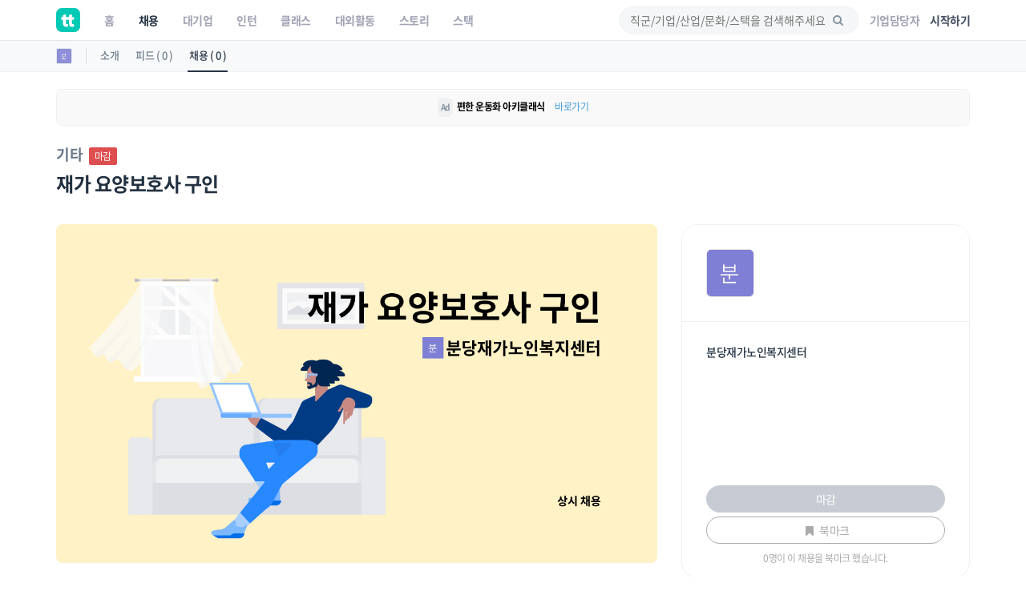

--- FILE ---
content_type: text/javascript; charset=UTF-8
request_url: https://www.gstatic.com/firebasejs/5.9.1/firebase-functions.js
body_size: 2219
content:
!function(e,t){"object"==typeof exports&&"undefined"!=typeof module?t(require("@firebase/app")):"function"==typeof define&&define.amd?define(["@firebase/app"],t):t((e=e||self).firebase)}(this,function(s){"use strict";try{(function(){s=s&&s.hasOwnProperty("default")?s.default:s;var r=function(e,t){return(r=Object.setPrototypeOf||{__proto__:[]}instanceof Array&&function(e,t){e.__proto__=t}||function(e,t){for(var n in t)t.hasOwnProperty(n)&&(e[n]=t[n])})(e,t)};function t(i,a,u,s){return new(u||(u=Promise))(function(e,t){function n(e){try{o(s.next(e))}catch(e){t(e)}}function r(e){try{o(s.throw(e))}catch(e){t(e)}}function o(t){t.done?e(t.value):new u(function(e){e(t.value)}).then(n,r)}o((s=s.apply(i,a||[])).next())})}function d(n,r){var o,i,a,e,u={label:0,sent:function(){if(1&a[0])throw a[1];return a[1]},trys:[],ops:[]};return e={next:t(0),throw:t(1),return:t(2)},"function"==typeof Symbol&&(e[Symbol.iterator]=function(){return this}),e;function t(t){return function(e){return function(t){if(o)throw new TypeError("Generator is already executing.");for(;u;)try{if(o=1,i&&(a=2&t[0]?i.return:t[0]?i.throw||((a=i.return)&&a.call(i),0):i.next)&&!(a=a.call(i,t[1])).done)return a;switch(i=0,a&&(t=[2&t[0],a.value]),t[0]){case 0:case 1:a=t;break;case 4:return u.label++,{value:t[1],done:!1};case 5:u.label++,i=t[1],t=[0];continue;case 7:t=u.ops.pop(),u.trys.pop();continue;default:if(!(a=0<(a=u.trys).length&&a[a.length-1])&&(6===t[0]||2===t[0])){u=0;continue}if(3===t[0]&&(!a||t[1]>a[0]&&t[1]<a[3])){u.label=t[1];break}if(6===t[0]&&u.label<a[1]){u.label=a[1],a=t;break}if(a&&u.label<a[2]){u.label=a[2],u.ops.push(t);break}a[2]&&u.ops.pop(),u.trys.pop();continue}t=r.call(n,u)}catch(e){t=[6,e],i=0}finally{o=a=0}if(5&t[0])throw t[1];return{value:t[0]?t[1]:void 0,done:!0}}([t,e])}}}var h={OK:"ok",CANCELLED:"cancelled",UNKNOWN:"unknown",INVALID_ARGUMENT:"invalid-argument",DEADLINE_EXCEEDED:"deadline-exceeded",NOT_FOUND:"not-found",ALREADY_EXISTS:"already-exists",PERMISSION_DENIED:"permission-denied",UNAUTHENTICATED:"unauthenticated",RESOURCE_EXHAUSTED:"resource-exhausted",FAILED_PRECONDITION:"failed-precondition",ABORTED:"aborted",OUT_OF_RANGE:"out-of-range",UNIMPLEMENTED:"unimplemented",INTERNAL:"internal",UNAVAILABLE:"unavailable",DATA_LOSS:"data-loss"},y=function(o){function i(e,t,n){var r=o.call(this,t)||this;return Object.setPrototypeOf(r,i.prototype),r.code=e,r.details=n,r}return function(e,t){function n(){this.constructor=e}r(e,t),e.prototype=null===t?Object.create(t):(n.prototype=t.prototype,new n)}(i,o),i}(Error);var n=function(){function e(e){this.app=e}return e.prototype.getAuthToken=function(){return t(this,void 0,void 0,function(){var t;return d(this,function(e){switch(e.label){case 0:return e.trys.push([0,2,,3]),[4,this.app.INTERNAL.getToken()];case 1:return(t=e.sent())?[2,t.accessToken]:[2,void 0];case 2:return e.sent(),[2,void 0];case 3:return[2]}})})},e.prototype.getInstanceIdToken=function(){return t(this,void 0,void 0,function(){var t;return d(this,function(e){switch(e.label){case 0:return e.trys.push([0,2,,3]),this.app.messaging?[4,this.app.messaging().getToken()]:[2,void 0];case 1:return(t=e.sent())?[2,t]:[2,void 0];case 2:return e.sent(),[2,void 0];case 3:return[2]}})})},e.prototype.getContext=function(){return t(this,void 0,void 0,function(){var t,n;return d(this,function(e){switch(e.label){case 0:return[4,this.getAuthToken()];case 1:return t=e.sent(),[4,this.getInstanceIdToken()];case 2:return n=e.sent(),[2,{authToken:t,instanceIdToken:n}]}})})},e}();function o(e,t){var n={};for(var r in e)e.hasOwnProperty(r)&&(n[r]=t(e[r]));return n}var i=function(){function e(){}return e.prototype.encode=function(e){var t=this;if(null==e)return null;if(e instanceof Number&&(e=e.valueOf()),"number"==typeof e&&isFinite(e))return e;if(!0===e||!1===e)return e;if("[object String]"===Object.prototype.toString.call(e))return e;if(Array.isArray(e))return e.map(function(e){return t.encode(e)});if("function"==typeof e||"object"==typeof e)return o(e,function(e){return t.encode(e)});throw new Error("Data cannot be encoded in JSON: "+e)},e.prototype.decode=function(e){var t=this;if(null===e)return e;if(e["@type"])switch(e["@type"]){case"type.googleapis.com/google.protobuf.Int64Value":case"type.googleapis.com/google.protobuf.UInt64Value":var n=parseFloat(e.value);if(isNaN(n))throw new Error("Data cannot be decoded from JSON: "+e);return n;default:throw new Error("Data cannot be decoded from JSON: "+e)}return Array.isArray(e)?e.map(function(e){return t.decode(e)}):"function"==typeof e||"object"==typeof e?o(e,function(e){return t.decode(e)}):e},e}();var e,a=function(){function e(e,t){void 0===t&&(t="us-central1"),this.app_=e,this.region_=t,this.serializer=new i,this.emulatorOrigin=null,this.contextProvider=new n(e)}return Object.defineProperty(e.prototype,"app",{get:function(){return this.app_},enumerable:!0,configurable:!0}),e.prototype._url=function(e){var t=this.app_.options.projectId,n=this.region_;return null===this.emulatorOrigin?"https://"+n+"-"+t+".cloudfunctions.net/"+e:this.emulatorOrigin+"/"+t+"/"+n+"/"+e},e.prototype.useFunctionsEmulator=function(e){this.emulatorOrigin=e},e.prototype.httpsCallable=function(t,n){var r=this;return function(e){return r.call(t,e,n||{})}},e.prototype.postJSON=function(r,o,i){return t(this,void 0,void 0,function(){var t,n;return d(this,function(e){switch(e.label){case 0:i.append("Content-Type","application/json"),e.label=1;case 1:return e.trys.push([1,3,,4]),[4,fetch(r,{method:"POST",body:JSON.stringify(o),headers:i})];case 2:return t=e.sent(),[3,4];case 3:return e.sent(),[2,{status:0,json:null}];case 4:n=null,e.label=5;case 5:return e.trys.push([5,7,,8]),[4,t.json()];case 6:return n=e.sent(),[3,8];case 7:return e.sent(),[3,8];case 8:return[2,{status:t.status,json:n}]}})})},e.prototype.call=function(l,f,p){return t(this,void 0,void 0,function(){var t,r,o,i,a,u,s,c;return d(this,function(e){switch(e.label){case 0:return t=this._url(l),f=this.serializer.encode(f),r={data:f},o=new Headers,[4,this.contextProvider.getContext()];case 1:return(i=e.sent()).authToken&&o.append("Authorization","Bearer "+i.authToken),i.instanceIdToken&&o.append("Firebase-Instance-ID-Token",i.instanceIdToken),a=p.timeout||7e4,[4,Promise.race([this.postJSON(t,r,o),(n=a,new Promise(function(e,t){setTimeout(function(){t(new y("deadline-exceeded","deadline-exceeded"))},n)}))])];case 2:if(u=e.sent(),s=function(e,t,n){var r=function(e){if(200<=e&&e<300)return"ok";switch(e){case 0:return"internal";case 400:return"invalid-argument";case 401:return"unauthenticated";case 403:return"permission-denied";case 404:return"not-found";case 409:return"aborted";case 429:return"resource-exhausted";case 499:return"cancelled";case 500:return"internal";case 501:return"unimplemented";case 503:return"unavailable";case 504:return"deadline-exceeded"}return"unknown"}(e),o=r,i=void 0;try{var a=t.error;if(a){var u=a.status;if("string"==typeof u){if(!h[u])return new y("internal","internal");r=h[u]}o=u;var s=a.message;"string"==typeof s&&(o=s),void 0!==(i=a.details)&&(i=n.decode(i))}}catch(e){}return"ok"===r?null:new y(r,o,i)}(u.status,u.json,this.serializer))throw s;if(!u.json)throw new y("internal","Response is not valid JSON object.");if(void 0===(c=u.json.data)&&(c=u.json.result),void 0===c)throw new y("internal","Response is missing data field.");return[2,{data:this.serializer.decode(c)}]}var n})})},e}();function u(e,t,n){return new a(e,n)}e={Functions:a},s.INTERNAL.registerService("functions",u,e,void 0,!0)}).apply(this,arguments)}catch(e){throw console.error(e),new Error("Cannot instantiate firebase-functions - be sure to load firebase-app.js first.")}});
//# sourceMappingURL=firebase-functions.js.map


--- FILE ---
content_type: image/svg+xml
request_url: https://www.theteams.kr/includes/img/theteams_blank.svg
body_size: 1278
content:
<svg width="300" height="222" viewBox="0 0 300 222" fill="none" xmlns="http://www.w3.org/2000/svg">
<rect width="300" height="222" fill="white"/>
<path d="M75.7206 110.141H71.1233V118.345C71.0747 118.896 71.2663 119.44 71.6545 119.847C72.0887 120.195 72.6353 120.384 73.1972 120.381C74.0374 120.42 74.8803 120.412 75.7206 120.36V125.257C73.1767 125.829 70.5128 125.471 68.2065 124.244C66.5924 122.783 65.7751 120.626 66.0151 118.451V110.141H62.4395V105.245H66.0151V101.203L71.1233 99.6416V105.245H75.7206V110.141Z" fill="#F2F2F4"/>
<path d="M89.3466 104.778C91.3848 104.716 93.354 105.515 94.774 106.979C96.2758 108.639 97.0471 110.83 96.9194 113.064V125.35H91.8113V113.701C91.8854 112.574 91.5048 111.469 90.759 110.639C89.9979 109.91 88.9814 109.526 87.9394 109.58C86.7721 109.523 85.6381 109.974 84.8132 110.819C83.9601 111.855 83.5387 113.19 83.6409 114.541V125.347H78.2773V97.5515L83.3855 96V107.58C84.7366 105.66 87.0046 104.595 89.3466 104.778Z" fill="#F2F2F4"/>
<path d="M104.403 117.355C105.062 119.852 107.458 121.463 109.996 121.115C111.713 121.226 113.373 120.476 114.438 119.112L118.558 121.517C116.611 124.368 113.337 125.989 109.912 125.798C106.985 125.932 104.13 124.847 102.02 122.795C100.036 120.795 98.9604 118.058 99.0446 115.231C98.9655 112.419 100.025 109.698 101.979 107.69C103.961 105.664 106.694 104.569 109.514 104.669C112.236 104.59 114.859 105.698 116.711 107.711C118.604 109.742 119.623 112.445 119.546 115.234C119.541 115.945 119.475 116.656 119.347 117.355H104.403ZM104.326 113.234H114.438C114.236 112.03 113.593 110.948 112.632 110.205C111.728 109.54 110.638 109.19 109.521 109.205C108.298 109.156 107.095 109.53 106.112 110.265C105.187 111.012 104.556 112.066 104.326 113.234Z" fill="#F2F2F4"/>
<path d="M141.35 110.141H136.763V118.453C136.715 119.012 136.906 119.564 137.295 119.974C137.731 120.327 138.278 120.518 138.842 120.515C139.683 120.554 140.523 120.546 141.361 120.494V125.255C138.817 125.827 136.155 125.468 133.849 124.244C132.232 122.786 131.418 120.628 131.655 118.453V110.141H128.335V105.245H131.655V101.203L136.763 99.6416V105.245H141.361L141.35 110.141Z" fill="#F2F2F4"/>
<path d="M148.259 117.361C148.917 119.858 151.313 121.469 153.852 121.121C155.568 121.232 157.228 120.482 158.293 119.118L162.413 121.523C160.467 124.374 157.193 125.995 153.768 125.804C150.841 125.938 147.985 124.853 145.876 122.801C143.891 120.801 142.816 118.064 142.9 115.237C142.821 112.425 143.881 109.701 145.835 107.693C147.817 105.668 150.55 104.572 153.369 104.673C156.092 104.593 158.715 105.701 160.567 107.714C162.459 109.745 163.478 112.448 163.399 115.235C163.396 115.946 163.33 116.657 163.202 117.356L148.259 117.361ZM148.182 113.235H158.293C158.092 112.031 157.448 110.949 156.488 110.206C155.584 109.541 154.493 109.191 153.377 109.206C152.153 109.157 150.951 109.531 149.967 110.266C149.048 111.016 148.419 112.067 148.192 113.237L148.182 113.235Z" fill="#F2F2F4"/>
<path d="M181.458 105.244H186.566V125.347H181.458V122.971C179.895 124.943 177.496 126.035 175.006 125.906C172.411 125.927 169.934 124.806 168.215 122.832C164.443 118.541 164.443 112.059 168.215 107.768C169.936 105.796 172.411 104.675 175.006 104.693C177.496 104.564 179.895 105.654 181.458 107.628V105.244V105.244ZM172.021 119.162C173.055 120.216 174.478 120.788 175.946 120.742C177.422 120.785 178.85 120.216 179.892 119.162C181.984 116.865 181.984 113.334 179.892 111.036C178.845 109.984 177.415 109.414 175.938 109.458C174.467 109.412 173.045 109.984 172.013 111.041C169.949 113.347 169.949 116.855 172.013 119.162H172.021Z" fill="#F2F2F4"/>
<path d="M212.03 104.69C214.081 104.6 216.07 105.414 217.473 106.919C218.89 108.566 219.621 110.698 219.513 112.87V125.089H214.405V113.262C214.39 112.252 214.078 111.254 213.455 110.461C212.822 109.772 211.915 109.404 210.985 109.461C209.953 109.404 208.952 109.829 208.273 110.615C207.565 111.584 207.221 112.775 207.254 113.976V125.347H202.146V113.388C202.21 112.378 201.893 111.381 201.262 110.587C200.623 109.899 199.709 109.533 198.769 109.587C197.725 109.541 196.713 109.963 196.019 110.742C195.278 111.7 194.913 112.894 194.994 114.102V125.347H190.142V105.244H195.25V107.342C196.486 105.543 198.578 104.533 200.751 104.685C202.935 104.554 205.009 105.657 206.127 107.541C207.468 105.628 209.703 104.551 212.03 104.69Z" fill="#F2F2F4"/>
<path d="M227.326 110.896C227.326 111.43 227.676 111.863 228.376 112.195C229.198 112.572 230.054 112.865 230.932 113.074C231.954 113.334 232.96 113.654 233.946 114.035C234.96 114.43 235.846 115.102 236.505 115.976C237.228 116.956 237.598 118.157 237.555 119.378C237.644 121.249 236.781 123.038 235.266 124.12C233.594 125.272 231.599 125.855 229.576 125.78C226.087 126.118 222.762 124.218 221.255 121.025L225.696 118.504C226.207 120.2 227.839 121.293 229.586 121.107C231.417 121.107 232.332 120.535 232.332 119.388C232.332 118.855 231.982 118.422 231.285 118.09C230.46 117.713 229.602 117.412 228.723 117.19C227.699 116.917 226.692 116.584 225.709 116.19C224.708 115.791 223.824 115.136 223.15 114.288C222.43 113.36 222.057 112.206 222.1 111.028C222.026 109.211 222.833 107.474 224.264 106.365C225.809 105.198 227.706 104.597 229.637 104.667C231.175 104.649 232.689 105.025 234.04 105.765C235.361 106.494 236.449 107.585 237.179 108.912L232.815 111.316C232.291 110.025 231.022 109.208 229.64 109.273C229.06 109.252 228.488 109.404 227.995 109.713C227.579 109.961 227.326 110.409 227.326 110.896Z" fill="#F2F2F4"/>
</svg>
